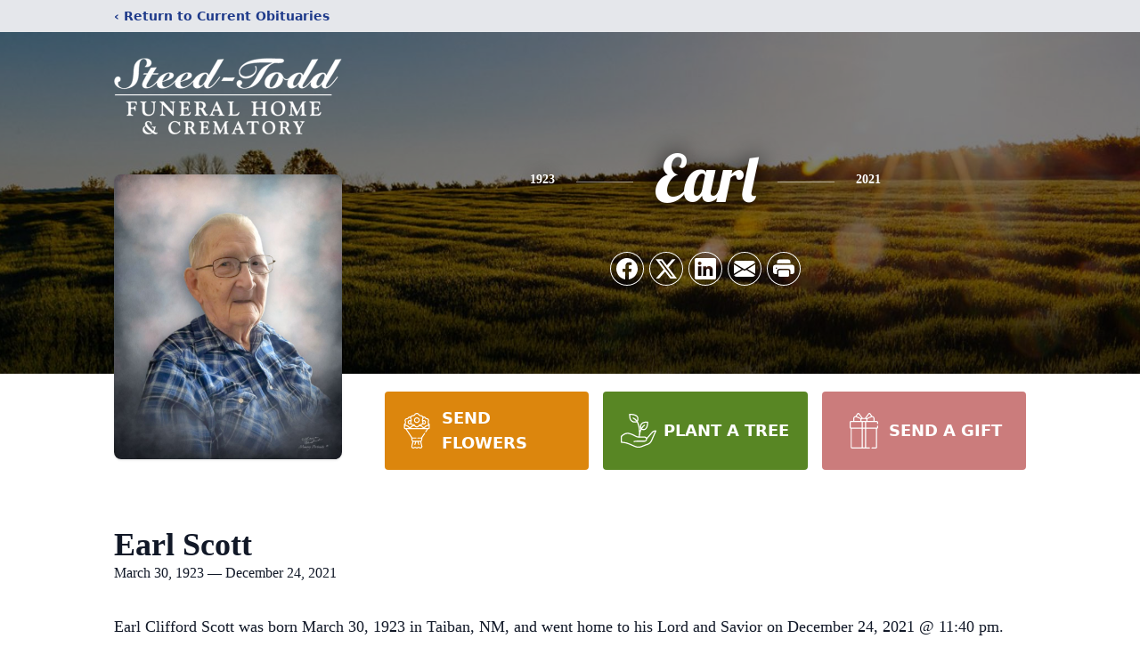

--- FILE ---
content_type: text/html; charset=utf-8
request_url: https://www.google.com/recaptcha/enterprise/anchor?ar=1&k=6LfCbfsmAAAAAOwYucGQRTLMPmcZcK8Exycy2HL3&co=aHR0cHM6Ly93d3cuc3RlZWR0b2RkLmNvbTo0NDM.&hl=en&type=image&v=PoyoqOPhxBO7pBk68S4YbpHZ&theme=light&size=invisible&badge=bottomright&anchor-ms=20000&execute-ms=30000&cb=hart9zhn2jd8
body_size: 48905
content:
<!DOCTYPE HTML><html dir="ltr" lang="en"><head><meta http-equiv="Content-Type" content="text/html; charset=UTF-8">
<meta http-equiv="X-UA-Compatible" content="IE=edge">
<title>reCAPTCHA</title>
<style type="text/css">
/* cyrillic-ext */
@font-face {
  font-family: 'Roboto';
  font-style: normal;
  font-weight: 400;
  font-stretch: 100%;
  src: url(//fonts.gstatic.com/s/roboto/v48/KFO7CnqEu92Fr1ME7kSn66aGLdTylUAMa3GUBHMdazTgWw.woff2) format('woff2');
  unicode-range: U+0460-052F, U+1C80-1C8A, U+20B4, U+2DE0-2DFF, U+A640-A69F, U+FE2E-FE2F;
}
/* cyrillic */
@font-face {
  font-family: 'Roboto';
  font-style: normal;
  font-weight: 400;
  font-stretch: 100%;
  src: url(//fonts.gstatic.com/s/roboto/v48/KFO7CnqEu92Fr1ME7kSn66aGLdTylUAMa3iUBHMdazTgWw.woff2) format('woff2');
  unicode-range: U+0301, U+0400-045F, U+0490-0491, U+04B0-04B1, U+2116;
}
/* greek-ext */
@font-face {
  font-family: 'Roboto';
  font-style: normal;
  font-weight: 400;
  font-stretch: 100%;
  src: url(//fonts.gstatic.com/s/roboto/v48/KFO7CnqEu92Fr1ME7kSn66aGLdTylUAMa3CUBHMdazTgWw.woff2) format('woff2');
  unicode-range: U+1F00-1FFF;
}
/* greek */
@font-face {
  font-family: 'Roboto';
  font-style: normal;
  font-weight: 400;
  font-stretch: 100%;
  src: url(//fonts.gstatic.com/s/roboto/v48/KFO7CnqEu92Fr1ME7kSn66aGLdTylUAMa3-UBHMdazTgWw.woff2) format('woff2');
  unicode-range: U+0370-0377, U+037A-037F, U+0384-038A, U+038C, U+038E-03A1, U+03A3-03FF;
}
/* math */
@font-face {
  font-family: 'Roboto';
  font-style: normal;
  font-weight: 400;
  font-stretch: 100%;
  src: url(//fonts.gstatic.com/s/roboto/v48/KFO7CnqEu92Fr1ME7kSn66aGLdTylUAMawCUBHMdazTgWw.woff2) format('woff2');
  unicode-range: U+0302-0303, U+0305, U+0307-0308, U+0310, U+0312, U+0315, U+031A, U+0326-0327, U+032C, U+032F-0330, U+0332-0333, U+0338, U+033A, U+0346, U+034D, U+0391-03A1, U+03A3-03A9, U+03B1-03C9, U+03D1, U+03D5-03D6, U+03F0-03F1, U+03F4-03F5, U+2016-2017, U+2034-2038, U+203C, U+2040, U+2043, U+2047, U+2050, U+2057, U+205F, U+2070-2071, U+2074-208E, U+2090-209C, U+20D0-20DC, U+20E1, U+20E5-20EF, U+2100-2112, U+2114-2115, U+2117-2121, U+2123-214F, U+2190, U+2192, U+2194-21AE, U+21B0-21E5, U+21F1-21F2, U+21F4-2211, U+2213-2214, U+2216-22FF, U+2308-230B, U+2310, U+2319, U+231C-2321, U+2336-237A, U+237C, U+2395, U+239B-23B7, U+23D0, U+23DC-23E1, U+2474-2475, U+25AF, U+25B3, U+25B7, U+25BD, U+25C1, U+25CA, U+25CC, U+25FB, U+266D-266F, U+27C0-27FF, U+2900-2AFF, U+2B0E-2B11, U+2B30-2B4C, U+2BFE, U+3030, U+FF5B, U+FF5D, U+1D400-1D7FF, U+1EE00-1EEFF;
}
/* symbols */
@font-face {
  font-family: 'Roboto';
  font-style: normal;
  font-weight: 400;
  font-stretch: 100%;
  src: url(//fonts.gstatic.com/s/roboto/v48/KFO7CnqEu92Fr1ME7kSn66aGLdTylUAMaxKUBHMdazTgWw.woff2) format('woff2');
  unicode-range: U+0001-000C, U+000E-001F, U+007F-009F, U+20DD-20E0, U+20E2-20E4, U+2150-218F, U+2190, U+2192, U+2194-2199, U+21AF, U+21E6-21F0, U+21F3, U+2218-2219, U+2299, U+22C4-22C6, U+2300-243F, U+2440-244A, U+2460-24FF, U+25A0-27BF, U+2800-28FF, U+2921-2922, U+2981, U+29BF, U+29EB, U+2B00-2BFF, U+4DC0-4DFF, U+FFF9-FFFB, U+10140-1018E, U+10190-1019C, U+101A0, U+101D0-101FD, U+102E0-102FB, U+10E60-10E7E, U+1D2C0-1D2D3, U+1D2E0-1D37F, U+1F000-1F0FF, U+1F100-1F1AD, U+1F1E6-1F1FF, U+1F30D-1F30F, U+1F315, U+1F31C, U+1F31E, U+1F320-1F32C, U+1F336, U+1F378, U+1F37D, U+1F382, U+1F393-1F39F, U+1F3A7-1F3A8, U+1F3AC-1F3AF, U+1F3C2, U+1F3C4-1F3C6, U+1F3CA-1F3CE, U+1F3D4-1F3E0, U+1F3ED, U+1F3F1-1F3F3, U+1F3F5-1F3F7, U+1F408, U+1F415, U+1F41F, U+1F426, U+1F43F, U+1F441-1F442, U+1F444, U+1F446-1F449, U+1F44C-1F44E, U+1F453, U+1F46A, U+1F47D, U+1F4A3, U+1F4B0, U+1F4B3, U+1F4B9, U+1F4BB, U+1F4BF, U+1F4C8-1F4CB, U+1F4D6, U+1F4DA, U+1F4DF, U+1F4E3-1F4E6, U+1F4EA-1F4ED, U+1F4F7, U+1F4F9-1F4FB, U+1F4FD-1F4FE, U+1F503, U+1F507-1F50B, U+1F50D, U+1F512-1F513, U+1F53E-1F54A, U+1F54F-1F5FA, U+1F610, U+1F650-1F67F, U+1F687, U+1F68D, U+1F691, U+1F694, U+1F698, U+1F6AD, U+1F6B2, U+1F6B9-1F6BA, U+1F6BC, U+1F6C6-1F6CF, U+1F6D3-1F6D7, U+1F6E0-1F6EA, U+1F6F0-1F6F3, U+1F6F7-1F6FC, U+1F700-1F7FF, U+1F800-1F80B, U+1F810-1F847, U+1F850-1F859, U+1F860-1F887, U+1F890-1F8AD, U+1F8B0-1F8BB, U+1F8C0-1F8C1, U+1F900-1F90B, U+1F93B, U+1F946, U+1F984, U+1F996, U+1F9E9, U+1FA00-1FA6F, U+1FA70-1FA7C, U+1FA80-1FA89, U+1FA8F-1FAC6, U+1FACE-1FADC, U+1FADF-1FAE9, U+1FAF0-1FAF8, U+1FB00-1FBFF;
}
/* vietnamese */
@font-face {
  font-family: 'Roboto';
  font-style: normal;
  font-weight: 400;
  font-stretch: 100%;
  src: url(//fonts.gstatic.com/s/roboto/v48/KFO7CnqEu92Fr1ME7kSn66aGLdTylUAMa3OUBHMdazTgWw.woff2) format('woff2');
  unicode-range: U+0102-0103, U+0110-0111, U+0128-0129, U+0168-0169, U+01A0-01A1, U+01AF-01B0, U+0300-0301, U+0303-0304, U+0308-0309, U+0323, U+0329, U+1EA0-1EF9, U+20AB;
}
/* latin-ext */
@font-face {
  font-family: 'Roboto';
  font-style: normal;
  font-weight: 400;
  font-stretch: 100%;
  src: url(//fonts.gstatic.com/s/roboto/v48/KFO7CnqEu92Fr1ME7kSn66aGLdTylUAMa3KUBHMdazTgWw.woff2) format('woff2');
  unicode-range: U+0100-02BA, U+02BD-02C5, U+02C7-02CC, U+02CE-02D7, U+02DD-02FF, U+0304, U+0308, U+0329, U+1D00-1DBF, U+1E00-1E9F, U+1EF2-1EFF, U+2020, U+20A0-20AB, U+20AD-20C0, U+2113, U+2C60-2C7F, U+A720-A7FF;
}
/* latin */
@font-face {
  font-family: 'Roboto';
  font-style: normal;
  font-weight: 400;
  font-stretch: 100%;
  src: url(//fonts.gstatic.com/s/roboto/v48/KFO7CnqEu92Fr1ME7kSn66aGLdTylUAMa3yUBHMdazQ.woff2) format('woff2');
  unicode-range: U+0000-00FF, U+0131, U+0152-0153, U+02BB-02BC, U+02C6, U+02DA, U+02DC, U+0304, U+0308, U+0329, U+2000-206F, U+20AC, U+2122, U+2191, U+2193, U+2212, U+2215, U+FEFF, U+FFFD;
}
/* cyrillic-ext */
@font-face {
  font-family: 'Roboto';
  font-style: normal;
  font-weight: 500;
  font-stretch: 100%;
  src: url(//fonts.gstatic.com/s/roboto/v48/KFO7CnqEu92Fr1ME7kSn66aGLdTylUAMa3GUBHMdazTgWw.woff2) format('woff2');
  unicode-range: U+0460-052F, U+1C80-1C8A, U+20B4, U+2DE0-2DFF, U+A640-A69F, U+FE2E-FE2F;
}
/* cyrillic */
@font-face {
  font-family: 'Roboto';
  font-style: normal;
  font-weight: 500;
  font-stretch: 100%;
  src: url(//fonts.gstatic.com/s/roboto/v48/KFO7CnqEu92Fr1ME7kSn66aGLdTylUAMa3iUBHMdazTgWw.woff2) format('woff2');
  unicode-range: U+0301, U+0400-045F, U+0490-0491, U+04B0-04B1, U+2116;
}
/* greek-ext */
@font-face {
  font-family: 'Roboto';
  font-style: normal;
  font-weight: 500;
  font-stretch: 100%;
  src: url(//fonts.gstatic.com/s/roboto/v48/KFO7CnqEu92Fr1ME7kSn66aGLdTylUAMa3CUBHMdazTgWw.woff2) format('woff2');
  unicode-range: U+1F00-1FFF;
}
/* greek */
@font-face {
  font-family: 'Roboto';
  font-style: normal;
  font-weight: 500;
  font-stretch: 100%;
  src: url(//fonts.gstatic.com/s/roboto/v48/KFO7CnqEu92Fr1ME7kSn66aGLdTylUAMa3-UBHMdazTgWw.woff2) format('woff2');
  unicode-range: U+0370-0377, U+037A-037F, U+0384-038A, U+038C, U+038E-03A1, U+03A3-03FF;
}
/* math */
@font-face {
  font-family: 'Roboto';
  font-style: normal;
  font-weight: 500;
  font-stretch: 100%;
  src: url(//fonts.gstatic.com/s/roboto/v48/KFO7CnqEu92Fr1ME7kSn66aGLdTylUAMawCUBHMdazTgWw.woff2) format('woff2');
  unicode-range: U+0302-0303, U+0305, U+0307-0308, U+0310, U+0312, U+0315, U+031A, U+0326-0327, U+032C, U+032F-0330, U+0332-0333, U+0338, U+033A, U+0346, U+034D, U+0391-03A1, U+03A3-03A9, U+03B1-03C9, U+03D1, U+03D5-03D6, U+03F0-03F1, U+03F4-03F5, U+2016-2017, U+2034-2038, U+203C, U+2040, U+2043, U+2047, U+2050, U+2057, U+205F, U+2070-2071, U+2074-208E, U+2090-209C, U+20D0-20DC, U+20E1, U+20E5-20EF, U+2100-2112, U+2114-2115, U+2117-2121, U+2123-214F, U+2190, U+2192, U+2194-21AE, U+21B0-21E5, U+21F1-21F2, U+21F4-2211, U+2213-2214, U+2216-22FF, U+2308-230B, U+2310, U+2319, U+231C-2321, U+2336-237A, U+237C, U+2395, U+239B-23B7, U+23D0, U+23DC-23E1, U+2474-2475, U+25AF, U+25B3, U+25B7, U+25BD, U+25C1, U+25CA, U+25CC, U+25FB, U+266D-266F, U+27C0-27FF, U+2900-2AFF, U+2B0E-2B11, U+2B30-2B4C, U+2BFE, U+3030, U+FF5B, U+FF5D, U+1D400-1D7FF, U+1EE00-1EEFF;
}
/* symbols */
@font-face {
  font-family: 'Roboto';
  font-style: normal;
  font-weight: 500;
  font-stretch: 100%;
  src: url(//fonts.gstatic.com/s/roboto/v48/KFO7CnqEu92Fr1ME7kSn66aGLdTylUAMaxKUBHMdazTgWw.woff2) format('woff2');
  unicode-range: U+0001-000C, U+000E-001F, U+007F-009F, U+20DD-20E0, U+20E2-20E4, U+2150-218F, U+2190, U+2192, U+2194-2199, U+21AF, U+21E6-21F0, U+21F3, U+2218-2219, U+2299, U+22C4-22C6, U+2300-243F, U+2440-244A, U+2460-24FF, U+25A0-27BF, U+2800-28FF, U+2921-2922, U+2981, U+29BF, U+29EB, U+2B00-2BFF, U+4DC0-4DFF, U+FFF9-FFFB, U+10140-1018E, U+10190-1019C, U+101A0, U+101D0-101FD, U+102E0-102FB, U+10E60-10E7E, U+1D2C0-1D2D3, U+1D2E0-1D37F, U+1F000-1F0FF, U+1F100-1F1AD, U+1F1E6-1F1FF, U+1F30D-1F30F, U+1F315, U+1F31C, U+1F31E, U+1F320-1F32C, U+1F336, U+1F378, U+1F37D, U+1F382, U+1F393-1F39F, U+1F3A7-1F3A8, U+1F3AC-1F3AF, U+1F3C2, U+1F3C4-1F3C6, U+1F3CA-1F3CE, U+1F3D4-1F3E0, U+1F3ED, U+1F3F1-1F3F3, U+1F3F5-1F3F7, U+1F408, U+1F415, U+1F41F, U+1F426, U+1F43F, U+1F441-1F442, U+1F444, U+1F446-1F449, U+1F44C-1F44E, U+1F453, U+1F46A, U+1F47D, U+1F4A3, U+1F4B0, U+1F4B3, U+1F4B9, U+1F4BB, U+1F4BF, U+1F4C8-1F4CB, U+1F4D6, U+1F4DA, U+1F4DF, U+1F4E3-1F4E6, U+1F4EA-1F4ED, U+1F4F7, U+1F4F9-1F4FB, U+1F4FD-1F4FE, U+1F503, U+1F507-1F50B, U+1F50D, U+1F512-1F513, U+1F53E-1F54A, U+1F54F-1F5FA, U+1F610, U+1F650-1F67F, U+1F687, U+1F68D, U+1F691, U+1F694, U+1F698, U+1F6AD, U+1F6B2, U+1F6B9-1F6BA, U+1F6BC, U+1F6C6-1F6CF, U+1F6D3-1F6D7, U+1F6E0-1F6EA, U+1F6F0-1F6F3, U+1F6F7-1F6FC, U+1F700-1F7FF, U+1F800-1F80B, U+1F810-1F847, U+1F850-1F859, U+1F860-1F887, U+1F890-1F8AD, U+1F8B0-1F8BB, U+1F8C0-1F8C1, U+1F900-1F90B, U+1F93B, U+1F946, U+1F984, U+1F996, U+1F9E9, U+1FA00-1FA6F, U+1FA70-1FA7C, U+1FA80-1FA89, U+1FA8F-1FAC6, U+1FACE-1FADC, U+1FADF-1FAE9, U+1FAF0-1FAF8, U+1FB00-1FBFF;
}
/* vietnamese */
@font-face {
  font-family: 'Roboto';
  font-style: normal;
  font-weight: 500;
  font-stretch: 100%;
  src: url(//fonts.gstatic.com/s/roboto/v48/KFO7CnqEu92Fr1ME7kSn66aGLdTylUAMa3OUBHMdazTgWw.woff2) format('woff2');
  unicode-range: U+0102-0103, U+0110-0111, U+0128-0129, U+0168-0169, U+01A0-01A1, U+01AF-01B0, U+0300-0301, U+0303-0304, U+0308-0309, U+0323, U+0329, U+1EA0-1EF9, U+20AB;
}
/* latin-ext */
@font-face {
  font-family: 'Roboto';
  font-style: normal;
  font-weight: 500;
  font-stretch: 100%;
  src: url(//fonts.gstatic.com/s/roboto/v48/KFO7CnqEu92Fr1ME7kSn66aGLdTylUAMa3KUBHMdazTgWw.woff2) format('woff2');
  unicode-range: U+0100-02BA, U+02BD-02C5, U+02C7-02CC, U+02CE-02D7, U+02DD-02FF, U+0304, U+0308, U+0329, U+1D00-1DBF, U+1E00-1E9F, U+1EF2-1EFF, U+2020, U+20A0-20AB, U+20AD-20C0, U+2113, U+2C60-2C7F, U+A720-A7FF;
}
/* latin */
@font-face {
  font-family: 'Roboto';
  font-style: normal;
  font-weight: 500;
  font-stretch: 100%;
  src: url(//fonts.gstatic.com/s/roboto/v48/KFO7CnqEu92Fr1ME7kSn66aGLdTylUAMa3yUBHMdazQ.woff2) format('woff2');
  unicode-range: U+0000-00FF, U+0131, U+0152-0153, U+02BB-02BC, U+02C6, U+02DA, U+02DC, U+0304, U+0308, U+0329, U+2000-206F, U+20AC, U+2122, U+2191, U+2193, U+2212, U+2215, U+FEFF, U+FFFD;
}
/* cyrillic-ext */
@font-face {
  font-family: 'Roboto';
  font-style: normal;
  font-weight: 900;
  font-stretch: 100%;
  src: url(//fonts.gstatic.com/s/roboto/v48/KFO7CnqEu92Fr1ME7kSn66aGLdTylUAMa3GUBHMdazTgWw.woff2) format('woff2');
  unicode-range: U+0460-052F, U+1C80-1C8A, U+20B4, U+2DE0-2DFF, U+A640-A69F, U+FE2E-FE2F;
}
/* cyrillic */
@font-face {
  font-family: 'Roboto';
  font-style: normal;
  font-weight: 900;
  font-stretch: 100%;
  src: url(//fonts.gstatic.com/s/roboto/v48/KFO7CnqEu92Fr1ME7kSn66aGLdTylUAMa3iUBHMdazTgWw.woff2) format('woff2');
  unicode-range: U+0301, U+0400-045F, U+0490-0491, U+04B0-04B1, U+2116;
}
/* greek-ext */
@font-face {
  font-family: 'Roboto';
  font-style: normal;
  font-weight: 900;
  font-stretch: 100%;
  src: url(//fonts.gstatic.com/s/roboto/v48/KFO7CnqEu92Fr1ME7kSn66aGLdTylUAMa3CUBHMdazTgWw.woff2) format('woff2');
  unicode-range: U+1F00-1FFF;
}
/* greek */
@font-face {
  font-family: 'Roboto';
  font-style: normal;
  font-weight: 900;
  font-stretch: 100%;
  src: url(//fonts.gstatic.com/s/roboto/v48/KFO7CnqEu92Fr1ME7kSn66aGLdTylUAMa3-UBHMdazTgWw.woff2) format('woff2');
  unicode-range: U+0370-0377, U+037A-037F, U+0384-038A, U+038C, U+038E-03A1, U+03A3-03FF;
}
/* math */
@font-face {
  font-family: 'Roboto';
  font-style: normal;
  font-weight: 900;
  font-stretch: 100%;
  src: url(//fonts.gstatic.com/s/roboto/v48/KFO7CnqEu92Fr1ME7kSn66aGLdTylUAMawCUBHMdazTgWw.woff2) format('woff2');
  unicode-range: U+0302-0303, U+0305, U+0307-0308, U+0310, U+0312, U+0315, U+031A, U+0326-0327, U+032C, U+032F-0330, U+0332-0333, U+0338, U+033A, U+0346, U+034D, U+0391-03A1, U+03A3-03A9, U+03B1-03C9, U+03D1, U+03D5-03D6, U+03F0-03F1, U+03F4-03F5, U+2016-2017, U+2034-2038, U+203C, U+2040, U+2043, U+2047, U+2050, U+2057, U+205F, U+2070-2071, U+2074-208E, U+2090-209C, U+20D0-20DC, U+20E1, U+20E5-20EF, U+2100-2112, U+2114-2115, U+2117-2121, U+2123-214F, U+2190, U+2192, U+2194-21AE, U+21B0-21E5, U+21F1-21F2, U+21F4-2211, U+2213-2214, U+2216-22FF, U+2308-230B, U+2310, U+2319, U+231C-2321, U+2336-237A, U+237C, U+2395, U+239B-23B7, U+23D0, U+23DC-23E1, U+2474-2475, U+25AF, U+25B3, U+25B7, U+25BD, U+25C1, U+25CA, U+25CC, U+25FB, U+266D-266F, U+27C0-27FF, U+2900-2AFF, U+2B0E-2B11, U+2B30-2B4C, U+2BFE, U+3030, U+FF5B, U+FF5D, U+1D400-1D7FF, U+1EE00-1EEFF;
}
/* symbols */
@font-face {
  font-family: 'Roboto';
  font-style: normal;
  font-weight: 900;
  font-stretch: 100%;
  src: url(//fonts.gstatic.com/s/roboto/v48/KFO7CnqEu92Fr1ME7kSn66aGLdTylUAMaxKUBHMdazTgWw.woff2) format('woff2');
  unicode-range: U+0001-000C, U+000E-001F, U+007F-009F, U+20DD-20E0, U+20E2-20E4, U+2150-218F, U+2190, U+2192, U+2194-2199, U+21AF, U+21E6-21F0, U+21F3, U+2218-2219, U+2299, U+22C4-22C6, U+2300-243F, U+2440-244A, U+2460-24FF, U+25A0-27BF, U+2800-28FF, U+2921-2922, U+2981, U+29BF, U+29EB, U+2B00-2BFF, U+4DC0-4DFF, U+FFF9-FFFB, U+10140-1018E, U+10190-1019C, U+101A0, U+101D0-101FD, U+102E0-102FB, U+10E60-10E7E, U+1D2C0-1D2D3, U+1D2E0-1D37F, U+1F000-1F0FF, U+1F100-1F1AD, U+1F1E6-1F1FF, U+1F30D-1F30F, U+1F315, U+1F31C, U+1F31E, U+1F320-1F32C, U+1F336, U+1F378, U+1F37D, U+1F382, U+1F393-1F39F, U+1F3A7-1F3A8, U+1F3AC-1F3AF, U+1F3C2, U+1F3C4-1F3C6, U+1F3CA-1F3CE, U+1F3D4-1F3E0, U+1F3ED, U+1F3F1-1F3F3, U+1F3F5-1F3F7, U+1F408, U+1F415, U+1F41F, U+1F426, U+1F43F, U+1F441-1F442, U+1F444, U+1F446-1F449, U+1F44C-1F44E, U+1F453, U+1F46A, U+1F47D, U+1F4A3, U+1F4B0, U+1F4B3, U+1F4B9, U+1F4BB, U+1F4BF, U+1F4C8-1F4CB, U+1F4D6, U+1F4DA, U+1F4DF, U+1F4E3-1F4E6, U+1F4EA-1F4ED, U+1F4F7, U+1F4F9-1F4FB, U+1F4FD-1F4FE, U+1F503, U+1F507-1F50B, U+1F50D, U+1F512-1F513, U+1F53E-1F54A, U+1F54F-1F5FA, U+1F610, U+1F650-1F67F, U+1F687, U+1F68D, U+1F691, U+1F694, U+1F698, U+1F6AD, U+1F6B2, U+1F6B9-1F6BA, U+1F6BC, U+1F6C6-1F6CF, U+1F6D3-1F6D7, U+1F6E0-1F6EA, U+1F6F0-1F6F3, U+1F6F7-1F6FC, U+1F700-1F7FF, U+1F800-1F80B, U+1F810-1F847, U+1F850-1F859, U+1F860-1F887, U+1F890-1F8AD, U+1F8B0-1F8BB, U+1F8C0-1F8C1, U+1F900-1F90B, U+1F93B, U+1F946, U+1F984, U+1F996, U+1F9E9, U+1FA00-1FA6F, U+1FA70-1FA7C, U+1FA80-1FA89, U+1FA8F-1FAC6, U+1FACE-1FADC, U+1FADF-1FAE9, U+1FAF0-1FAF8, U+1FB00-1FBFF;
}
/* vietnamese */
@font-face {
  font-family: 'Roboto';
  font-style: normal;
  font-weight: 900;
  font-stretch: 100%;
  src: url(//fonts.gstatic.com/s/roboto/v48/KFO7CnqEu92Fr1ME7kSn66aGLdTylUAMa3OUBHMdazTgWw.woff2) format('woff2');
  unicode-range: U+0102-0103, U+0110-0111, U+0128-0129, U+0168-0169, U+01A0-01A1, U+01AF-01B0, U+0300-0301, U+0303-0304, U+0308-0309, U+0323, U+0329, U+1EA0-1EF9, U+20AB;
}
/* latin-ext */
@font-face {
  font-family: 'Roboto';
  font-style: normal;
  font-weight: 900;
  font-stretch: 100%;
  src: url(//fonts.gstatic.com/s/roboto/v48/KFO7CnqEu92Fr1ME7kSn66aGLdTylUAMa3KUBHMdazTgWw.woff2) format('woff2');
  unicode-range: U+0100-02BA, U+02BD-02C5, U+02C7-02CC, U+02CE-02D7, U+02DD-02FF, U+0304, U+0308, U+0329, U+1D00-1DBF, U+1E00-1E9F, U+1EF2-1EFF, U+2020, U+20A0-20AB, U+20AD-20C0, U+2113, U+2C60-2C7F, U+A720-A7FF;
}
/* latin */
@font-face {
  font-family: 'Roboto';
  font-style: normal;
  font-weight: 900;
  font-stretch: 100%;
  src: url(//fonts.gstatic.com/s/roboto/v48/KFO7CnqEu92Fr1ME7kSn66aGLdTylUAMa3yUBHMdazQ.woff2) format('woff2');
  unicode-range: U+0000-00FF, U+0131, U+0152-0153, U+02BB-02BC, U+02C6, U+02DA, U+02DC, U+0304, U+0308, U+0329, U+2000-206F, U+20AC, U+2122, U+2191, U+2193, U+2212, U+2215, U+FEFF, U+FFFD;
}

</style>
<link rel="stylesheet" type="text/css" href="https://www.gstatic.com/recaptcha/releases/PoyoqOPhxBO7pBk68S4YbpHZ/styles__ltr.css">
<script nonce="-kTE3FI1uhqXEScEUlwgSA" type="text/javascript">window['__recaptcha_api'] = 'https://www.google.com/recaptcha/enterprise/';</script>
<script type="text/javascript" src="https://www.gstatic.com/recaptcha/releases/PoyoqOPhxBO7pBk68S4YbpHZ/recaptcha__en.js" nonce="-kTE3FI1uhqXEScEUlwgSA">
      
    </script></head>
<body><div id="rc-anchor-alert" class="rc-anchor-alert"></div>
<input type="hidden" id="recaptcha-token" value="[base64]">
<script type="text/javascript" nonce="-kTE3FI1uhqXEScEUlwgSA">
      recaptcha.anchor.Main.init("[\x22ainput\x22,[\x22bgdata\x22,\x22\x22,\[base64]/[base64]/[base64]/bmV3IHJbeF0oY1swXSk6RT09Mj9uZXcgclt4XShjWzBdLGNbMV0pOkU9PTM/bmV3IHJbeF0oY1swXSxjWzFdLGNbMl0pOkU9PTQ/[base64]/[base64]/[base64]/[base64]/[base64]/[base64]/[base64]/[base64]\x22,\[base64]\\u003d\x22,\x22w5QWw6g6wqY4Ny41Y8KUwrZEwpzCv1bDncKEHQDCngnDjcKTwqRLfUZlCxrCs8OVP8KnbcKVf8Ocw5Q9woHDssOgHMOQwoBILcOtBH7DrgNZwqzCu8O1w5kDw7/[base64]/DqMO+YsOUwoQ9OMKdPWDCjcO6w4PChWrCqyhVw6vCo8OOw78oYU1mCMKQPRnCrg/ChFUXwpPDk8Onw7HDhxjDtwt1OBV6fMKRwrsbHsOfw61/wrZNOcK4woHDlsO/w6s1w5HCkSBlFhvCocO2w5xRYMKxw6TDlMK9w7LChhoPwpx4ShY1XHoDw6pqwplPw5RGNsKNAcO4w6zDr1ZZKcOCw4XDi8O3G2VJw43CnGrDskXDiQ/[base64]/DtX17OsKCw77ChSBQwp9MGVwPwpA6KFLDvmM9w402MlxfwpPChVQLwrZbHcKOXwTDrXbCtcONw7HDnsKBa8K9wrM+wqHCs8KtwqdmJcOCwr7CmMKZKsKKZRPDssOIHw/DpVh/P8KzwpnChcOMb8KPdcKSwrbCuV/DrzbDggTCqT7Ct8OHPBE0w5Viw5HDssKiK3zDnmHCnRYuw7nCusKuCMKHwpMqw4djwoLCocOSScOgB0LCjMKUw7fDiR/CqWHDp8Kyw51hAMOcRVw1VMK6BsK6EMK7CHI+EsKOwqQ0HEPCisKZTcOpw5Ebwr81U2tzw6ZFworDm8KzS8KVwpA1w5vDo8KpwofDuVgqfMKuwrfDsXPDrcOZw5cowr9twprCscO/w6zCnT1Ow7BvwqpTw5rCrDvDn2JKfVFFGcK3wrMXT8OTw4jDjG3DicOUw6xHb8OmSX3CgMKCHjIDXh8iwpxAwoVNT0LDvcOmXl3DqsKOJkg4wp1iMcOQw6rCrybCmVvCnzvDs8KWwrrCo8O7QMK+ZH3Dv0Vmw5tDU8O9w70/w58NFsOMCwzDrcKfWcK9w6PDqsKEZ18WKMKFwrTDjmVdw5DComnCvMOfA8O0FQvDqTXDmSjChcOKEFDDkBM7wqp1KVVXHMOxw41IBcKIw5vCuEHCpX3DqcKbwqTDsjlLw5TDlx1PAcOpwoTDnhvCuw9aw6LCswIIwo/CkcK+U8O6dsO0w4/CqGZVXAbDg0h5wpRnQzPCnUEyw7PCo8KsTk4fwqUcwpdWwqsww4RuEMOsccOjwpZQwp8hem7DsFMZMMOVw7TChm1/wrAKwo3DqsOkK8KvGcOfBUJVw4I1wo3CsMOEcMK1D0dTAsOqMjXDkX3DuXjDp8K3dMOyw4kEFsOtw7zCvG0PwrPCjcOUTcKWwqbCpC/[base64]/wr7CsGDCuVgzDMOgJsKJMVrCj8OZR3gxZsORf3x3Py/Dk8KXwp/DvnLDtsKlw7AEw4I6w6I5w4wVZVPDgMOxFMKZC8OqHcOzHcKrwrd9w5dcYGAwTxJrw4HDjUnCkTgCwqDDsMOUKH5aMCbDgcOIGyknbMOhLhvDs8OfHgUSwqBUwrLCnMKaFkjChRLDosKdwqrCosKgOhPDnA/DjWHDnMOTHVnDsjEbJgrCmB8Uw5XDhMObWg/DhyMnw7vCocKKw6vCkcKdVWFkfwkJD8KwwrxlZMORHmVcw78lw5nCgznDp8OSw7sqeWFawohnwpdcw6fDiEvDrMO2w4pjwoc3w53CilxCITfDkBzCkTdgZhJDSMKowpE0fcKPwovDjsKWFsOzw7/DlcKuFgx1AynDlsORw4oSZTvDsEUuO3wGGcOJNSPClMOww6ceW2Z8bBDDqMK8D8KdLMKewp/DlcO1DmHDs1XDsRUHw6zDjMOxXWnCkzkuX0jDpS4Xw40sOcO3JBLDlSfDkMK7eEYbP3TCmiIOw7giVnYGwqxxwrISbE7DjsObwr3Cu2cKU8KlAcKqYMOhXWgAN8KGFMK2wpIJw6zCjQFmGB/DqDoQFcKiClVEDAoNNG0oJRrClVjDoFLDuDwlwoMMw4NVS8KGH3wLBsKJw6bChcKCw5nCm2pWw58/esKdUsOubknCqnhRw5ZQBVHDmi3CtcOPw5TCnXp5azzDtQtvVcO7wot0IBR3UU5uRk9YGE/Ck0zCisKyNDvDphzDoTHCiTjDlDrDrx3CqxvDs8OgLsKbMXXDmMOva3AgQDFNfBDCu20dWCVtRcK6w5DDr8OJbsOmcsOuG8KtQRoiU1Qqw6vCt8OgGkJMw6/DkXDCiMObw7DDgGvCv0Q2w7JJwpg0AcKXwrTDoXgRwrLDlkrCtsKgFsKzw4chOcOqTXNeV8KTw6hKwpXDmzPDqMOLwo3Dg8K2w7dBw6nCqHfDlsKcPMKqw4TCocO9wrbCjFHCjnNnT0/Cl28Kw4oLw7PCjzPDlMKzw7rCuT0dF8KFw47Cj8KINsOhwrszwozDqsORw5bDs8Oewo3DjsOHaShhSmFcwq5hdcOBMsONBhJ6TRdqw7DDo8OTwoFFwrjDnQstwrZFwrrCsjfCoDdOwrfDhADCnsKqeix/[base64]/Cp8KpXDPCqHnCvsKXHcOUwq5gH03Ck0jCp2pdNcK/w4d1UMKHGwLCnFDDmgZUw7huLQvDrMKBwrc3wqjDsX/DvkNLD14gDsOhBjNfw5U4LMO+w7I/woZ5aUgdw6w4wpnDosOeNsOzw5LClBPDp0QkTn/DrMK1IjNhw7fCoj/CkMKpwpsWQQvCn8KvKnvDqMOqA1Egd8KxesO8w7NrdFPDrcKgw7vDtDXCoMOZS8KqQcK/[base64]/[base64]/w41SwqAnw7kOwo1tw4fChlPCqkkLMsOsPTUYZ8OsK8OAKSXDkjATBG1DNyIXDsKWwrVVw4pAwrnDm8O9LcKDLMO0w6LCocOKclfDlsK4wrjDjC4Pw51Yw7nCjcOjbcKMUcOyCSRcwohVU8O4MHFDwrLDtDnDs1tnwpY+MzjCisKeHXclKAXDm8OEwrsJLsKEw7/Dm8OUw6TDox8EZFXCkcKkw6HDrlA9woXDhcOpwp8ywpPDvMK5w6TClMK8VygBwr/CnALDo14nwr7Ct8KywqAKBMKfw6dTC8KAwoAYOMKrw6PCrcK0LsKnAsKuw4jDnlzDscODwqkyWcKPHMKJUMO6w6/CrcONH8OAVyjDmWc6w65iwqHDvcOBBMK7PMOzBMKJNCoFBijCmUXCrcKjKwhYw7cXw5HDg3deMhLDrSJ4YcO2JMO7w5LDv8O5wpvCsyzCoVvDl01Ww6bCr23CiMOKwpjDkC/DssK8woV+w7p1w78iw6cxKwfCvR3CoCM+w53CnjNSHMOKwrA+woxvF8KGw6HDj8KSI8Kqw6rDmRPClRrCoQnDh8KxBRQnwoFTeXwcwpDDsXVbPj3CnsKjP8KzPAvDnsKCVcK3cMKbUVfDkjzCusOxSQgqfMOyasKdwpHDk0TDvC87wrTDkMO/X8OQw4/DhX/Dv8OKwqHDjMOCIsO8wonCuwAPw4hhMMKFw6XDrFVOOl/DqAtTw7HCqsK8fMOqwojCgcKhFcK+w7x2UsO2McK8FMKdL0YvwrpMwrdHwqpcwobDmGwRwrVMSlPCoV84wqbDtMOyFDozSlNafTTDqcOEwpPDv21+wrYUTBwsQiNZwqsQCEVzPB5WTl3DlwBHw7/CtDXDo8KNwo7CqlpIfW48woTCmybCuMKvw7hgw4FAw7vCj8KAwrYJbSrDg8KXwo18wppHw6DClcKhw53CgEFqaXpew65VCVYGXgvDj8OvwrF6ZWRSW2cfwqXDlmjDk3jDhBrCpybDhcKbaxguw4HDiC1bw4/[base64]/[base64]/ccKyw6IFwqwHCwnDsWw9w7Z/D1PDhcOtwoUbdcKtwqEhT31bwqRLw5AeX8OMQEvDtW88L8OSGAtKYcKKwpU6w6PDrsOkaC/DnTnDvxzCicOnJB7DnsOww73DuHjCg8OswoXDohVNwp3CgcO4OERKwpcaw54sJTrDl0dQF8Ohwp1iwrnDsTcvwpd9W8OMSMK3wpbCscKDw7rCl0Ukw6h/worCksO4wr7CqX/CmcOITsKlwq7Ci3NPOWMHEU3Co8Kywp5Nw6JSwrYdHMOSJMKOwqLDowrCmDgQwq9TUU7CvcK5wpZCdE9KIMKLw4oHJ8KEbGFjw45Mwp9EWDvDm8OhwpzCv8OgEl9Rw4DDrcOdwqHDmxPCj0jDqU/[base64]/CrCpNw4coEMOMwozDuMKVVcOew7jCqMKww7BJEAnDqMKawq/Cs8O1Q3HDu0FdwofDpyEIw4jCiVfCmklGcnxMQ8KUEGVkfGrDmnjCl8OawonCkMO+LU/CiVPCnCM5FQjCh8OLw61Xw49Bw6xbwoVcVTXCtFLDu8OYfMOzKcK0az0XwobCoGtUwp3Cq3HCq8OZZMOOWCrCv8O1wpvDlsKzw7QOw7bCjcOLwp3CqVFlwrpUJHDDl8KTw5nDrMKtaVJbHCkMw6ovTsOUwqV6DcOrworDrsOnwq/[base64]/[base64]/[base64]/w6Jfw5TDlkckwqvDnW7DhcK8w7nDoMKcwoXDjMK+IMOGAcKOA8Oyw6Brw4p2w45Cwq7CjMKZw5FzYMKofTTCmDTDgkbDvMKdwqnCj0/CksKXKR1ucgbClxHDhMKvJ8OnXyXCosK5BXF1fcOTcmjCscK3LcO7wrVAfTwrw7jDqMKfwqbDvwAAw5rDqcKPacK9DsOMZRTDvUZCWh/DoGXCmAXDgnIpwr5yN8OGw5xeBMOBbMKxNMOxwrRQPT3DksKyw7V9PcOxwox+wpPClFJVw5nDpw9qVFF/BSbCocK3wrp9worDpMO9w5x9w53Csw53w5EBTcK4PsOzasKBwpvCrsKtIiHCoF45wpIrwqQ8wpQ4w6hTccOnw6/ClBwOG8O2P07DmMKiDH/Dm2tlUU7DlTDDuUDCrcKWwrxuw7cKawLCqTNJwqzDncKewr5YO8Kyax3CpTvDicKhwpwtNsOCwr94QMOIwrbCpcK1w63DpMKRwqZRw4kuXsOQwpcqwqLCjiJmMsOWw6zCtwF4wrbCn8OzMyF/[base64]/Du8KTFRovIcKuw7Fma13DsnLChsKJwqIfw43CuUbDtMKww58Kfz4IwoUOw6XCpcKoGMKAwrPDs8O4w5MXw4XCnsO0wpMPJMKZwqpWw4bCowxUIwshwozCjyMjwq3ClcKDGMKTwptGIcO8ScONw44kwpfDvsK/wozDiBXDiwTCsinDnRTDh8O4V0bDksOlw5V1QFrDhy7Ci2XDjjTDqDoFwqTCi8KwJ11EwoEgwojDl8OJw4tkFsKZbsKXw7QbwoF+esKXw6LCnsOUw6NNZcOWWhfCuBPCl8KbXw/CqzNaCsOjwoEEw43DmcKiEhbCjXwLO8KWKMKUESc/w6R8IMOVZMOTTcKMw7x7wpxeG8Onw4IseQN4wrQoVcOuwrsVw5d9wrHDthtgMsOiwrssw7Qnw7/CksO/wrLCmMOXXcOER0AmwrBGb8Oyw7vCphnCgMKywpbDucK5FjHClyHDucO0QMO4eGYFch9Lw4zDqMKKwqIlw585w71Sw5MxOXhwR1kvwo/DuE4dCcK2wpDDucKOJgfDl8KoClB1wpQacMOPwrHCksO2w4hIXEFVwpMuWcK3HGjDhMKHw5Vzwo7DncOsC8OmDcOhcsKNB8K0w6DDtsOawqHDgyvCncOKTMOrwr8DGjXDkyvCkMK4w4zCrcKDw7TCp03CtcOQwo0CYsKzPMKVfl4/w7tAw5Y1TXw/JsKKXB/DmyvCqsOpZCfCoxHDtU8qE8O+wq/CpsOFw6hAw71Vw7ZNXcOiesOHUMKswqUtZ8KQwpA9bFvCn8O5N8KNwrPCvsKfOsKAO37CtVpVwpkyUzLDmSR5GMOfwoPDg2bCjypaK8OfYErCqivClsOGY8OfwrjDuF47FsOMOcKjwqkrwpjDvCrDqBs/wrDCpcKFUMOGOcOuw5c4w7lJbcOBAik5w6FjDwfDnsK7w75LB8OxwrvDtXtoC8ODwojDuMODw5rDhFkfUsOMEsKGwrQMIE8Nw4ZHwrnDhMKwwrkZTX/DmQfDk8Kkw6x2wroAwqjCrydNM8O+eAlPw43DiHLDjcOBw7EIwprCpsO3PmMOYsO6wq/Dk8KbHsOjw5BLw4cRw5lvK8OKw6jChcONw6DDjMOow6MMOsOtF0DCpSsuwp0Aw6RsL8OeLR5XNybCkcKrYi5ST2FxwqIhwpvCvDXCsmljwqAQDcOSYsOIwoJXQcOyHmZdwqvCs8KyUMORw6XDpW9wBMKMwqjCpsKtWA/DmsOaA8OYwqLDisOrPcKFccKBw5jDlSpcw5UawrfCvWlPfcOCTwJmwq/Ch3LCgsKUJMOdTsK8w4nChcOYF8KvwoPDu8K0wr9FVBApwovCmcOow7J0esKFfMKxwohIJMKMwrFNwrjDp8OtfMKMw5HDr8K7F0PDqQ/DncKsw4LCssK3TXBmKMO4QMO4wrUew5ZjA1NlVyxiw6zDlHDCkcKCIhbCjV7DhxAuFCbDsgA/[base64]/[base64]/CpcKOw4hfw63DvMKJVsK/woUdHy5Yw5bDlMODXDBiGcO2VMOfB3DCsMO0wp5cEsOQBBJRw7XCqsOibsKAw5rDnVLDvHYsVD8uW37DjsKdwqfCrlw2TsOKM8Oyw6DDi8O/[base64]/DsMO8wrrCp8KLXxfDkX/DkMOgwoxPMx3CpMOAwqnCsMKRAcORwocPCGDCp0BMC0jDnMOtCFjDjkjDkQh4wpBoHhfDpkwNw7jDnxMKwoTCtcOnw5bCrBbDn8Kcw79Fwp/DnMOww40gw4R9wpPDnQ3Cr8OHPxYaVcKVTDQaBsKJwrLCksOCw7PDmMKfw43CpMKmUWPDmsOkwofDvcODLE0ow7h3Nw9/JMOCPMOZHcKswrFewqVlGUwvw4DDhFkJwoIyw7LCiSsfwrPCusOEwqHCqgpbfignNjPCsMOhDANBwplyS8ORw4VHT8OQKMKbw7TDnz7DucOOw7zCmjNqwqLDhTrCkcKmbMKXwobCkQlBwphrIsOhwpZoH0nDulJfYsKVwp3DvsO/wo/CsDxSw7smAy/CuhTDr0/ChcO8TBlow57DjcO5w6PDhMOBwpXCgcOYXxLCo8KVw4TDt38rwp7CrGDDjMOsXsOEwqfCkMKbJAHDvX3DusKeUcOtw7/CvkpkwqHCpsOCw5MoB8KFNxzCssKicwB9w4DCpUVOZcObw4JeaMK5w6tOwq4Zw5cEwrcnesK4w7bCgsKOwoTDg8KrN2PDoWfDj3/CjBZWwrXCsiklf8Knw5pkesKJHT0HMz9JKsO/[base64]/DtmVlbMK+a3nDiwfCs8O4w7hjQhTCisKZa0Q/AgnChMOtwoNtw67DpcOtw6zCq8O2wqPCqg/[base64]/R8KOa33Dp3HDqcOxwoQuPsKAZRZlT8Kbw4rDhB/[base64]/Do8OcwoPCosK5wpTDqMKCwrsuw4zDqxQxwpMxFgAVHsKKw6PDoQ/[base64]/IMOrPMOeccKuKjo1M8OcUVctNDLCownDgmRlAcOpw4bDtsOQw5BNCC3DtwEjwojDoU7Cn2QDw7nDgMKHHCPCnxPCicOjJkHDu13ClMOlG8O/RcKQw5PDhsK4wrdzw7nCpcO9bSHCkRDCr37CtWc/w4fDlmAQSX4rIMOIQMK3w77CocOZFMOxw4wDLsOow6LDhcOTw6zCgcK2wrPCjxfCujjCjhJvElrDsg/[base64]/CrU9Twp9Qw6vDpMOkwq3Ctm/DuA8FwrrCo8KYw740wprDsBEtwr7Cly9MOMOzF8Omw4d2w7FMw7vCmsOvMwh0w4lXw4vCg27CgFTDpXzCg14ow4tSPcKDQ0/DuxgAWS0If8KmwrfCtDZLw67DjsOkw5jDinRVEQE6w67Djn/DhVcPFwddbsKxwoYWVsOxw7jDlicWL8OowpfCtMKjVcO9LMOlwqB8QsOCAC40bMOxw7/DncOWwql5w7pMcXzChXvCvMKCw7LCt8KjHBx6ZHcPCXvDskfCkTrDlQpAwqrCpWfCvAjDh8KYwoBBw5wwbENDMMKNwq/[base64]/[base64]/CoMOAwo/DkMOnPcOQw7hDVSxOwqzDjMO9w5Mpwo/DrcK3F3fDhRbDixXCncO/csKew5NNw5lJwrhCw40dw4Msw7jDuMK0XsO6worDscKLScK6FcO/[base64]/wr/[base64]/CmcK+XsO2asKdwrp2wrnDl2nDo8KKBgzCpBnDrsO2wqZnORrDvVcGwrhSw7M5Jx/DnMKsw408cVjDg8KJdgTDpEMYwrjCiB3CqW7Drkg/wobDskjDpF9sU21qw7DDjxLClMKIKlJgVcKQGwLCp8Ovw4nDqzvCgMKkc1RSwqhmwqdWewTCjwPDs8OFw4QLw6nCkBHDsAtDwqHCgB9tJDscwroLw4nDi8ORw6Rww4J7YMOPbE4YPDxBa3HClsOxw7kTwqk1w5/DsMOSHMKjWcKRBlTChW7DmcOoZwkBND9yw6JVRlDDusK6BcKBwozDp0jDjsObwpfDk8OTwpHDtibCnsKWe3rDvMKpwofDhcK/[base64]/DrE4ew7nDp2VHVcOKwqZBwqLDtRLCsRwiwrLClsK8w5XCn8KpwqdRF1klb3nCsksIW8KAcmTDicKuZ3lYNMKYwpclDTRjLcOxw4LDk0LDv8OyU8Oed8ObJ8K/w59xfyg0THgudAVvwrzDrVgmEyBUw4Aww5cBw4jDqDFeQhRVLmnCu8Ktw4McfTkGLsOuwpLDvzDDlcOGCijDizJADxthwqfDpCgewok1SVXCqMOlwrPCrRbCpinDvC0Pw4LDncKaw5Ydw5dkJ2DCuMK/w5XDs8OPRcOaLsObwoNpw7huagjDpsKWwo/CrgAkeVDCksOsUcK2w5RfwrnDo2weEcOIEsKnZVHCqkkHCHnDqwjCvsO+wpoTWsKKW8K6w6FVGsKBEcOww6HCrnLCkMOww64bZcOrUzEBJMOuw4LChMOiw5PCvWtVw6NFwrbCvWMmFBV9w5XCvnLDmXcxZDwiFhRkw7TDuQVkAypnacK6w4QFw6HCl8O+EsO/[base64]/UmLCnj1rwpvCr3bCpB1vwr7DrUHCuHJYwr3CvkEiwq80w6DCsk3CqWUawofCgSAxTUBrRgXDkDwmFcK7d1rCu8OQVsORwp1bMsKzwpDCrMOBw6rCgg7CvXYjNz8VKHE6w6XDpj1oWBXCi2VZwqjCmsONw6tqMcK/wpbDrhkZDsKpLizCk3nCkFsywoLCkcK/[base64]/Cg8Krw6PCvRLCjybCpiPCoWLCvhZZccOPR3NSPMKlwqDCkHRlw6vCjyDDkMKjJcKTLkLDssKWw6DCviXDjAMzw5PClyAQTEhtwrpXHMOTKcK5w7TCr2/Cg23CrcOJV8KySAtRTy8Pw6DDp8OFw7fCo0EecwvDjRAhDMOHKQB1ZUXDkknDjAYmwrA4woYNa8Kuwp5Jw7gGwr9OZcOET0EOABLCr0rDsQUvW31kdxPCuMKtw604wpPDgcOCw4YtwqHCisKwGjlUwprCvDLDtnpCYcO3X8OUwqrDn8KMw7HClcOxSQ/DgMOHQF/[base64]/Ch8O7NMOCw7dzccKyw73DrVFvwqt+TgkDwpLDgFzDkMKXwq/CmsOVNB5xw7jCisOkwpTCpkjCgy9Zwr1CS8OjTMOYwqLCucK/wpDCkHPCu8OmTMKeJsKpwp/DnkNqakV5dcOUaMKaIcOzwrjCpMOxw60dw6xAw6XCjyEtwr7ComfDlVnCsEDCmGQFw5vDrsKVJ8KWwqFcaRULwq3Ck8OdMV/DgEtTwr5Bw69VCcOCYxcTEMOpa2/ClT9/[base64]/Dm8KcfHRbwrhafWVcw4PDlsOiw7kewp0Ew40fwpDDqy0/XXzCqUkPQcKSNcK9wpLCpB/ChCjDoQIDV8KOwo1JDCHCusOcwpjCoQbCr8OWw7HDu2xfJX/DsjLDn8KFwr1RwovCjS9qwr7Dihogw4rDo2ApL8K4GcK9ZMK6wp1bw5HDnMOsKzzDq07DljzCu17DtGTDtEjCphPCvsOwQ8K/IMK0Q8KZVmLDiHdfw6DDgXESNx46dUbCkHvCqD/Ch8KpZnhywpJCwrxxw4nDgsOgJ0kWw4nDuMKzwqTDpcOIwrjDk8O2IlXCnSBNLcOIwr/Ctxszwpt3UEbCgg9qw77Cs8KoaxTCiMKtQcOww7fDtlM0acOawofCixFoE8Oww6Qqw4pAw6/DvhbDizMsD8O5w605w7Iaw5Q0JMODbTDCnMKXwoMNXMKBdcKINW/CrMKFNQ8Cwr03worCksONQXfDisKUHMOjX8O6UMKzWcOiPcKawpHCvzN1wq1tUcOGPsKRw7F/w6APXsOffsO9SMO5LcOdw4R4CTbCrkvCr8K+wpfCrsO4csO4w43Dq8KLw416FsK4MMOPw6snwrRdw6d0woxCwqvDgsO2w6fDk2lgYcKXJcKtw618worCgMKQw4oEVglHw6XDumB3BxjCoD4KHsKqw44TwrXCuzpbwqLDgivDs8O0wrbDr8OJw5/CmMKZwoRWYMKrJD3CisOwGcOzUcKBwqAhw6zDpnAGwo7Dvmg0w6PClHBgWCzDkW/Cj8K8wrnCr8Obw4paDg1Qw6HChMKXZMKSwpxiwpzCrcKpw5PDrcKscsOSwr/[base64]/Cvg12HmLDgsOQw4QAcDoTw7XCpBzChMKNw7IGw5rDpR/DtA8/[base64]/CscKSHEpxwr/CucOKBcKeH2rDrnTCp8Oiw4MOOGXDsQbCosO6wpjDn0g5dcOAw5kew4k7wpABSipIPzYBwpzDkUY3JcKzwoJ7wpV4wpbCsMKqw63CikJswpoLwqFgaWovw7pFw54Tw7/CtEgnw6vCs8OSw7pmbcOuUcO2w5ApwpvCiT/CscO9w5TDn8KOwpAjYMO/w6srSsO/wqDDtsKGwrx9dsKbwodgwr7Ckw/CvcKFwrJtR8KiXVZkwoTDhMKCJsKkbHdgfMK/w7RtUcKyWMKYw69OBwAQf8OZQMKTw5RfK8O3S8OPw5RJw5fDvCXDrMOjw7zCp2LCssOBE17DpMKWCsKtBsOfw5nDgRhUJ8K3wobDucKKCsOwwo80w57DkzQ9w4c/RcK+wovCtMOQacObWELCpX40XWJ0aQHCjhTDjcKRblEBwpPDkWY1wpbDrsKPw5PCnMOcGh7ChCzCsCzDqWoXGMO/JU19wo7Dg8KbL8OXSj4sY8KBwqQfw5zDosKeRcKAfRHDpxPCjMOJL8O6G8OAwoUuw67DiSgsHMOOw4kLwoMxwrhxw7QKw60WwrzDucKORnfDiw5TSCHChQ/CnRgvfiUCw5Mqw6nDiMKHwo8cTMK+EGt5GMOiBsKycsKKwoFlwpt1H8OCHGFNwobCncKYwrDCoQZUYT7CjkdKecK0bHnDjFLDt2bDvMOscMOGw4jDnMOOe8OnJXrCrcKQwqN8w4QSesOZwq7DvWrDqMKfM1Nxwr5CwrXCuxDCrT/[base64]/CqD9eUQjDqEBqwrdwwrnCpUo3w5UGDsKuS1wQAMOJw6wlw61Icj9vAcO9w7tpX8K/XsKWZMOqQBrCoMOEwqshwq/DoMO5w4TCtMOVSj/ChMOqc8KjBsK5L0XCgj3DgsOqw7PCo8OVw7Y/[base64]/[base64]/DicO0wpFTHsKLwr5Se8OZw5E9wpMtKz8iw4vChcOtwq/CssK7fsOww7QAwonDosOVw6lLwp4zwoTDgHw0PDLDoMKaf8Klw6VnUMOJcMKTSmnDn8ONHX99w5jCgsKMOsKoSznCnE3Ci8KDFsKxHMOsBcO3w48kwq7Dql9qwqMJdMOBwoHDp8OiayAEw6LCvMK/bMONe20TwrlOLMKewqpzBcOyLcOqwqUdw4rCtXo3D8KeFsKCDG/DpMOTUcOWw4/[base64]/ClEDCuAwXOcOYwqc2TcKVLFLCpGpQwpnDssKzwq/DmcOCw5DDijbDhRHDj8KbwrkTwrjDhcOueDwXMsK6wpzCl2nDrQvChDzCrsK1PgpDGl4jc0xewqIrw619wpzCqMKpwqFow5rDrmLChSfDkDZyL8K6EgJ3CcKRVsKZwoPDtsOcXRlDw6fDi8K+wr5jw6/DhcKKT1bDvsKmSCHDrHgZwoE4RMKhVWhGw7QOwrUZwpbDmWjCmhdewrzDpsKuw7JvW8OawrHDmcKewrTDk0nCsGN1WBPCg8OEYh1ywpVDwpF0w5/[base64]/CszzDnwMyO8O0QSFMwonCijDCoMOQGsKmAMOVSsK8wpHCr8Kgw75ADQspw67DrcOvw6vCj8Kqw6QoPsK9V8OEw5RnwoPDnlrCpMKTw5nChmfDrklKAgnDtMKiwo0mw6DDuGvDlcO/eMKQBcKYw6HDgsOiw5gmw4bCvS7Cr8Orw77Ci17DhcOmNcOkM8OvbA/CucKDbsKSBW1Mw7Bhw7rDnw/DvsObw60Rwr8GQ3hNw6LDpsOtw5DDk8O1woTDg8KEw6wIwp1KJsK9EMOLw6rDrcKiw7bDlsKGwqcOw7DChw9dZ3JvcsK1w6EJw7HDr2nCo1vCuMOHw5TDoUnDucKDwp0Lw53CmlTCtx87w7sOB8KbfcOGIlnCtcO9wqBJJsOWYT1tMcOHwohCwojCpHDCtcK/w7VgcHA/w6EYTkpmwr5WWsOeL2jDncKPQXXCusK2HcOsNj3CnSnCk8OXw4DDncK8PShbw6R/wqs2EENaZsOiLsKOw7DCucOiBTbDisOnwrxew50Jw5ECwpbCpMKBZsKIw73DvXDDqUXCvMKcHMKQHxgVw5LDucKfw4zCpS9/wqPChMKsw7ErO8OHG8O/JsOsDDxUacKYw7bCsVF/RcONXigtRn/DkGPCrsKrS0Yyw4bCvyd6wqA7Iz3DhgpSwrvDm0TCmVA2R1Bsw7fDoR9HTsOpwplUwpTDoxMGw63Cgy5ra8OSA8KKP8OyLMO3Nl3DsAVBw43CvxTCmCkva8KJw5MVwrDDgsOJf8O8XGfDrcOMVMOjaMKIw5DDhMKWNj5TcsKuw43CkzrCu3EPwoAfT8K/wo/[base64]/[base64]/wrYYEsKvAsOULMKJTMOYw7LCoMOzw7XDh8KlI0ZgJSh/wqTDo8KpDEzCtk9rLMO5OsO8w5zCo8KlNMOucMKOwqDDrsOawpDDscOLEyRQw4VbwrYbMMO7C8O6QMOxw4dba8KeAFDCkgnDn8Khwrk3U1jCvw/DpcKHRcOPVcOlTMOfw4dFDMKPYzN+axPDsELDssKTw7Y6MmbDn3xHdz9ofSIFNcOMwo/[base64]/[base64]/Dh8Kaw6NEwqjDoWw3Tztew6zCnxLCjhBwIWg2N8OmUsKFfnLDgMOhPEgWczfCiEHDisOQw68Qwo/[base64]/CviTDnlDDu8KDMRzDjsKcwq3DtCsyw6nDrMOiXAXDh2NmWsOTOgHDuhUNIw0EMMOPOBhmYnbClE/[base64]/PAvDlMKgWsK2TnfDu1tmHG0nEF7ChW18GyvDtcOLUA8PwoMfw6Q4EV1vF8OJwr/Du1bCj8ORSCbCjcKQMF1Hwp1rwq5KVcOrSMOzwq1CwrbCr8OVw4shw7hKwrQzACLDrWvChcKJJhNWw77CsgHDnMKTwpQhMcO/w4rDs1kRYMKGC0vCtcODecODw6A4w59Nw49sw68vE8O9Tww5wqlaw4PCl8OlbFg8wofClHQFHsKVw53CksORw549TWHCpsKbSsOeMwPDiwzDt3TCs8KQMWjDggzCikDDpsKMwqzCoFkZLmc/[base64]/DmXzCpgbDusOQw7bCvnQ3AhzCgyM+w4TCosOBenheR33CsSZURMOtwrbDmGbDtRjDksKgwqzDgWzCjwfCosK1wpjDkcKEFsO7wp8mcmAIXTLCqlbCtzFbw4bDpcOWXVg7EMO6w5HCu0XCkRNiwqnCujd8dMKEHFTChg/Cj8KhL8O+AwTDnMO9XcODP8Kqw5bDlX0/H1LDm1sbwphkwq/DicKCasKtN8KwbMOLw5jDjMKCw4hSw5BWwqzDijPCuyA7QFJNw54Zw7fCvzNHQTw7ViNBwqA+a3Z5HMOawqvCoWTCkxgpP8O6w6JQw4cLw6PDisOywokqBkPDhsKXUG/[base64]/DvwcSRzENw7Icw4YLEsOUUMK0CCLCj8KJWF7ClsOnAErCgcOqJSVWEAoMcsKpwokCCW5vwol7AhPCiFU2JyZccEYtZHzDh8OowqLCmMOJTMO5CE/DozjCksKLAcKmwoHDjiEMMjgiw4DCgcOsa23Du8KXwplJFcOiw5IewoXCk1TDlsOHeF0QBiQNGcK1SXoWw5vCqCbDpn7DnGbCscKBw7TDhnZ1ez83wpvDplxawpV5w44uGcKiah/Cl8K9ZcODwql+MMOlw4HCrsKHWSPCssKlwp0Vw5bClcO2Cih6EsKYwqnDicK+w7AWdVRBOg10wpHCmsKEworDmcKlecOSNMOowrHDp8OnC0Icwpd9w6YzYm8LwqbCgxLDgUh/UcOQwp1DHmJ3wojCgMKGRWrDs3NXI2ZkE8KCWMKMw7jDkMO5w7dDVcOIwrLCkcKZwooidEx0GcOow5NNAcOxNRnDogDDqmFNKsOLwpvDmg07R0VbwpfCgVxTwoPDjHRuSkUHccO5cytIw6PCkm/Ck8O8I8KXw57Dm00SwrpHUnQrdgTCqcO4w416w6nDksOYNQURdcKkagbCsk/DsMKPRF9RC3TCsMKqIT5UfztSw5gdw7/DsmXDj8OYDcOhZkzDucO+NijClMKjABpvw7rCvF3DvcOMw47DhsKJwqk1w6zCl8OnWhvCm3jDmHomwqczwoLCkhFkw4/CohPCiR9gw67DmSg/H8Obw4/Ctw7CgCVOwpJ6w43CqMK+woVcD19JIcK7LMKfLsOewp9hw77DlMKbwpsfECsrFMOVLg0QJFA3wofCkRDCuzdvNh1lw4TChQIEw7bDjkEdw6/DvCvCqsK9G8K8WXI7woTDkcK7wqLCkcK6w4DDhsOiwoTDmMK3wpnDjXjDl2wPw5VnwprDk1/[base64]/[base64]/CqMKOBsOnw5NQC8K2w6vDvBAmwqkLwq1qQsK0HT/DmcOfBcKFw6LDuMOgwrpnQVvDjgrCri4lwoBRwqbCiMKiO1zDs8OvEVDDncOYYcK8cgvCqypVw7lawqjChxYUNcO2GBUMwr0ZTMKgworDk17DlG7Cr3/[base64]/Ci8OPNsKnM8OewpdrQUJbf8Kewo7CusK6U8KjNmJ/IsOJw6waw4HCt3gdw53Dn8Ohw6MMwq5+w5zCq3nDqWrDgm/CpsKUWsKOZTRPwr7DnXnCrQgqUxvChSHCrsK8wozDp8KAHEo/wpzCm8K4bkjCtMO+w7dVw5kRUMKPFMO/KMKCwppWS8Oaw7Ntw5HDmlxyDDxJLsOhw51CN8OVRRsHNVg9DMKudcOewqQfw7MFwrt3fcOwEMK/[base64]/CkU0dwpDCt8O6wqTCg8OwMCzDinhLXHUQwpzDvsKdSh5xwpbCr8KMZEYcTcKeKRhiw4ETwoxnIsOGw4ZHwqHCiRXCksOWbsOpIl0WPW8TI8Olw6obYsOfwpgnw4l2U0Qpwr/Dmm9fw4vDokbDpcOCMcKswrdSTsKRMcOgXsO3wojDmHZgworCusOHw5svw7vDiMObw5TCs1XCjsOgw5pgOS/DjMO3fh1uCMKHw4Mgw5QqAAxowqE/[base64]/Cvj7CtDjDvysawo4NIcOvwrbDkMKOw5jCqiXDtyB/JMKofQJfw4jDsMOtW8ODw4ZHw75CwqfDrFXDpMO0EMOKDHB0wooYw60FZ1oSw6Jdw7TDgTwSw4MFZ8OmwobCkMOYwpB6OsOCFBESwoorRsODw5bClwLDsVMwMgliwrkmwrTDlMK6w4HDssKKw4zDkMKQYcOwwr/DukQVPMKRV8Kawrp1w6vDqcOIe2XDjsOvMlfCv8OtS8OJMSYCw6jCtifCt0/[base64]/[base64]/DoMOlVsOvKnzDv3vDssK5U8KiPsOgw5DDvVsnwpHCtMK7EnQKw4LDnlHDvmNZw7RCwrDDsjJ4JSTCjg7CsDprJC3DnSPDtnXCj3TDkSkvRDZBcRnDjzs9TG8ow6UVNsOXZX8/bXvCrF15wrV5XcOeTcKnR3ZrNMOwwrDCmEsqXMKHT8KRQcO2w741w4F6w6rCnFQvwrVDwpPDkQ/Cp8OGCEHCpyE3w5zCgsOxw5tLw6hRw6h/[base64]/DsAnDjzPDqA5iw7vDmsKHwp/DtCokw5g9HMKVdcOxw6PDm8OKXcKLWMKWworDqcK/dcOuCsOiPsOBwpnCrcKEw4UMwq3DuQw8w6M/wq0bw70jwqnDgQrDhynDgsOQw6vCv28MwqbDrcOdO0hDwoXDomjCqzbDhWnDkG5VwpEmw7gBw68BCTxmN1dUGcOYKcOzwoYSw4PCg15PMD88w7/[base64]/Dv2UBVsKTw7zCo29VwphVHMO2w5N/DgZZQSFlSMKmS1AQW8KuwrFXRWlAwpxSwqTDs8O5TsOWw4HCtBLDlMKmT8Krw7Qrf8K+w4NEwo1RaMOEYcOBckzCpGTDsl/Cl8KJSMOKwrlUXMKQw7NaY8KxMMO1ZS/DnsKbNzDCm3HDsMKfR3fCkyFqwrNawo3CmMOyBgPDusKhw6Rww77CrGDDvyLCicO6JRQOYsK5dsKDwpvDgsKTQMOAejZ1LCANworCjXTChcKhwp3Dr8OlccKHIhDCsglhw6HCnsO/wqvCmMKdOjrChnk4wpHCrcK8w7h3fwzCuy0sw6RVwrXDrSBTP8OFHCrDusKWwqBTTAp8ScKIwowHw7/[base64]/Ch8OKw7sZEsK6AMO7wphMw71/[base64]/DgMKdwonDpVXDnFLDswfDlsK0Ok3DojHCkVHDvx1iwpEowoF3wqfDrz4awpbCmnpKw7PDnhfCinrChRvDo8K5w5gPwrvDn8KNBE/Dv1LDsERPEHTCu8KDwrrDocKjKsKhw7hkw4TCg2V0w6/CnFgAP8KAw7bDm8KvMMOEw4E7wp7DnMK8XsK5wr/CsWzDg8OQJ1phChcsw4/CqgHChMOuwr51w6HDlMKvwqDCssKHw4szPw0+wpITwo1RAUAsacKpIXzCmBJLfsKNwqVTw4hVwoLCpSTCm8KnenHDg8KXwrJIw6EwGsOUwq/DoiRrKMOPwrd/UyTCshhywpzDsTXDrcOYJcK3LsOeRcOxw6s4wojCtMOvPsOWwozCscOLT0o3woAgwqTDh8OaUMOBwqZgwpDDusKAwqcABV7Ck8OWI8OzDsOrT2JewqRET2sfwrjDg8O4w7lvTsO7MsOUcsO2wqbDvSnDiid5wo3CqcO6w7PDj3jCpUMiwpZ0bGLCuHJnR8OGw55/w6bDn8OObwkfHcO8BcO0wo3ChMK/[base64]/[base64]\\u003d\x22],null,[\x22conf\x22,null,\x226LfCbfsmAAAAAOwYucGQRTLMPmcZcK8Exycy2HL3\x22,0,null,null,null,1,[21,125,63,73,95,87,41,43,42,83,102,105,109,121],[1017145,449],0,null,null,null,null,0,null,0,null,700,1,null,0,\[base64]/76lBhmnigkZhAoZnOKMAhmv8xEZ\x22,0,0,null,null,1,null,0,0,null,null,null,0],\x22https://www.steedtodd.com:443\x22,null,[3,1,1],null,null,null,1,3600,[\x22https://www.google.com/intl/en/policies/privacy/\x22,\x22https://www.google.com/intl/en/policies/terms/\x22],\x22Fljs80Z6qr+TCzehRiZsPKfp+PNj1cGEeH7tEEXuDz0\\u003d\x22,1,0,null,1,1769030330313,0,0,[27,46,130],null,[235,187,4],\x22RC-pv6MFBCbZbW73w\x22,null,null,null,null,null,\x220dAFcWeA4tPaQrsHcpJrx6A77Id0geh4wyumr_V7DXLMWW612P7aJqL89Xn0G6eH9kEEN5Zxcyu9_M_a5Dd65Tsx7l3nq5m0Sj3w\x22,1769113130280]");
    </script></body></html>